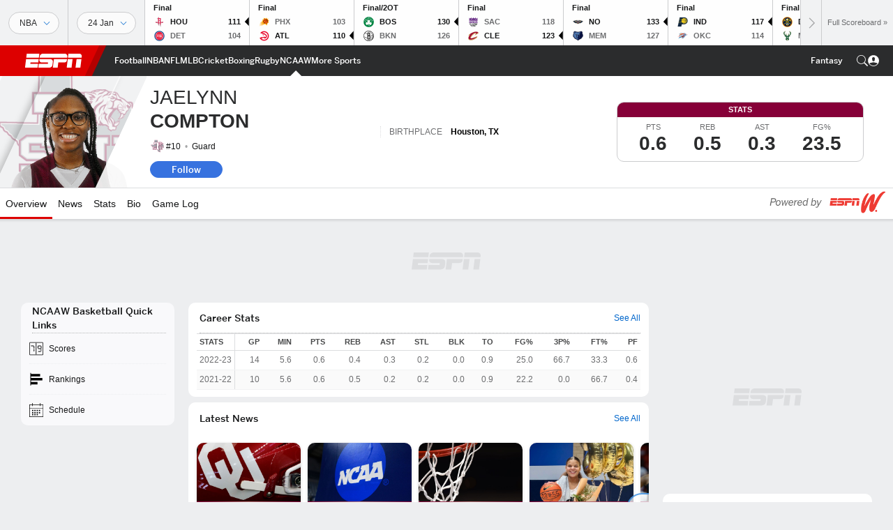

--- FILE ---
content_type: text/html; charset=utf-8
request_url: https://www.google.com/recaptcha/enterprise/anchor?ar=1&k=6LciB_gZAAAAAA_mwJ4G0XZ0BXWvLTt67V7YizXx&co=aHR0cHM6Ly9jZG4ucmVnaXN0ZXJkaXNuZXkuZ28uY29tOjQ0Mw..&hl=en&v=PoyoqOPhxBO7pBk68S4YbpHZ&size=invisible&anchor-ms=20000&execute-ms=30000&cb=agnmds8od54p
body_size: 48634
content:
<!DOCTYPE HTML><html dir="ltr" lang="en"><head><meta http-equiv="Content-Type" content="text/html; charset=UTF-8">
<meta http-equiv="X-UA-Compatible" content="IE=edge">
<title>reCAPTCHA</title>
<style type="text/css">
/* cyrillic-ext */
@font-face {
  font-family: 'Roboto';
  font-style: normal;
  font-weight: 400;
  font-stretch: 100%;
  src: url(//fonts.gstatic.com/s/roboto/v48/KFO7CnqEu92Fr1ME7kSn66aGLdTylUAMa3GUBHMdazTgWw.woff2) format('woff2');
  unicode-range: U+0460-052F, U+1C80-1C8A, U+20B4, U+2DE0-2DFF, U+A640-A69F, U+FE2E-FE2F;
}
/* cyrillic */
@font-face {
  font-family: 'Roboto';
  font-style: normal;
  font-weight: 400;
  font-stretch: 100%;
  src: url(//fonts.gstatic.com/s/roboto/v48/KFO7CnqEu92Fr1ME7kSn66aGLdTylUAMa3iUBHMdazTgWw.woff2) format('woff2');
  unicode-range: U+0301, U+0400-045F, U+0490-0491, U+04B0-04B1, U+2116;
}
/* greek-ext */
@font-face {
  font-family: 'Roboto';
  font-style: normal;
  font-weight: 400;
  font-stretch: 100%;
  src: url(//fonts.gstatic.com/s/roboto/v48/KFO7CnqEu92Fr1ME7kSn66aGLdTylUAMa3CUBHMdazTgWw.woff2) format('woff2');
  unicode-range: U+1F00-1FFF;
}
/* greek */
@font-face {
  font-family: 'Roboto';
  font-style: normal;
  font-weight: 400;
  font-stretch: 100%;
  src: url(//fonts.gstatic.com/s/roboto/v48/KFO7CnqEu92Fr1ME7kSn66aGLdTylUAMa3-UBHMdazTgWw.woff2) format('woff2');
  unicode-range: U+0370-0377, U+037A-037F, U+0384-038A, U+038C, U+038E-03A1, U+03A3-03FF;
}
/* math */
@font-face {
  font-family: 'Roboto';
  font-style: normal;
  font-weight: 400;
  font-stretch: 100%;
  src: url(//fonts.gstatic.com/s/roboto/v48/KFO7CnqEu92Fr1ME7kSn66aGLdTylUAMawCUBHMdazTgWw.woff2) format('woff2');
  unicode-range: U+0302-0303, U+0305, U+0307-0308, U+0310, U+0312, U+0315, U+031A, U+0326-0327, U+032C, U+032F-0330, U+0332-0333, U+0338, U+033A, U+0346, U+034D, U+0391-03A1, U+03A3-03A9, U+03B1-03C9, U+03D1, U+03D5-03D6, U+03F0-03F1, U+03F4-03F5, U+2016-2017, U+2034-2038, U+203C, U+2040, U+2043, U+2047, U+2050, U+2057, U+205F, U+2070-2071, U+2074-208E, U+2090-209C, U+20D0-20DC, U+20E1, U+20E5-20EF, U+2100-2112, U+2114-2115, U+2117-2121, U+2123-214F, U+2190, U+2192, U+2194-21AE, U+21B0-21E5, U+21F1-21F2, U+21F4-2211, U+2213-2214, U+2216-22FF, U+2308-230B, U+2310, U+2319, U+231C-2321, U+2336-237A, U+237C, U+2395, U+239B-23B7, U+23D0, U+23DC-23E1, U+2474-2475, U+25AF, U+25B3, U+25B7, U+25BD, U+25C1, U+25CA, U+25CC, U+25FB, U+266D-266F, U+27C0-27FF, U+2900-2AFF, U+2B0E-2B11, U+2B30-2B4C, U+2BFE, U+3030, U+FF5B, U+FF5D, U+1D400-1D7FF, U+1EE00-1EEFF;
}
/* symbols */
@font-face {
  font-family: 'Roboto';
  font-style: normal;
  font-weight: 400;
  font-stretch: 100%;
  src: url(//fonts.gstatic.com/s/roboto/v48/KFO7CnqEu92Fr1ME7kSn66aGLdTylUAMaxKUBHMdazTgWw.woff2) format('woff2');
  unicode-range: U+0001-000C, U+000E-001F, U+007F-009F, U+20DD-20E0, U+20E2-20E4, U+2150-218F, U+2190, U+2192, U+2194-2199, U+21AF, U+21E6-21F0, U+21F3, U+2218-2219, U+2299, U+22C4-22C6, U+2300-243F, U+2440-244A, U+2460-24FF, U+25A0-27BF, U+2800-28FF, U+2921-2922, U+2981, U+29BF, U+29EB, U+2B00-2BFF, U+4DC0-4DFF, U+FFF9-FFFB, U+10140-1018E, U+10190-1019C, U+101A0, U+101D0-101FD, U+102E0-102FB, U+10E60-10E7E, U+1D2C0-1D2D3, U+1D2E0-1D37F, U+1F000-1F0FF, U+1F100-1F1AD, U+1F1E6-1F1FF, U+1F30D-1F30F, U+1F315, U+1F31C, U+1F31E, U+1F320-1F32C, U+1F336, U+1F378, U+1F37D, U+1F382, U+1F393-1F39F, U+1F3A7-1F3A8, U+1F3AC-1F3AF, U+1F3C2, U+1F3C4-1F3C6, U+1F3CA-1F3CE, U+1F3D4-1F3E0, U+1F3ED, U+1F3F1-1F3F3, U+1F3F5-1F3F7, U+1F408, U+1F415, U+1F41F, U+1F426, U+1F43F, U+1F441-1F442, U+1F444, U+1F446-1F449, U+1F44C-1F44E, U+1F453, U+1F46A, U+1F47D, U+1F4A3, U+1F4B0, U+1F4B3, U+1F4B9, U+1F4BB, U+1F4BF, U+1F4C8-1F4CB, U+1F4D6, U+1F4DA, U+1F4DF, U+1F4E3-1F4E6, U+1F4EA-1F4ED, U+1F4F7, U+1F4F9-1F4FB, U+1F4FD-1F4FE, U+1F503, U+1F507-1F50B, U+1F50D, U+1F512-1F513, U+1F53E-1F54A, U+1F54F-1F5FA, U+1F610, U+1F650-1F67F, U+1F687, U+1F68D, U+1F691, U+1F694, U+1F698, U+1F6AD, U+1F6B2, U+1F6B9-1F6BA, U+1F6BC, U+1F6C6-1F6CF, U+1F6D3-1F6D7, U+1F6E0-1F6EA, U+1F6F0-1F6F3, U+1F6F7-1F6FC, U+1F700-1F7FF, U+1F800-1F80B, U+1F810-1F847, U+1F850-1F859, U+1F860-1F887, U+1F890-1F8AD, U+1F8B0-1F8BB, U+1F8C0-1F8C1, U+1F900-1F90B, U+1F93B, U+1F946, U+1F984, U+1F996, U+1F9E9, U+1FA00-1FA6F, U+1FA70-1FA7C, U+1FA80-1FA89, U+1FA8F-1FAC6, U+1FACE-1FADC, U+1FADF-1FAE9, U+1FAF0-1FAF8, U+1FB00-1FBFF;
}
/* vietnamese */
@font-face {
  font-family: 'Roboto';
  font-style: normal;
  font-weight: 400;
  font-stretch: 100%;
  src: url(//fonts.gstatic.com/s/roboto/v48/KFO7CnqEu92Fr1ME7kSn66aGLdTylUAMa3OUBHMdazTgWw.woff2) format('woff2');
  unicode-range: U+0102-0103, U+0110-0111, U+0128-0129, U+0168-0169, U+01A0-01A1, U+01AF-01B0, U+0300-0301, U+0303-0304, U+0308-0309, U+0323, U+0329, U+1EA0-1EF9, U+20AB;
}
/* latin-ext */
@font-face {
  font-family: 'Roboto';
  font-style: normal;
  font-weight: 400;
  font-stretch: 100%;
  src: url(//fonts.gstatic.com/s/roboto/v48/KFO7CnqEu92Fr1ME7kSn66aGLdTylUAMa3KUBHMdazTgWw.woff2) format('woff2');
  unicode-range: U+0100-02BA, U+02BD-02C5, U+02C7-02CC, U+02CE-02D7, U+02DD-02FF, U+0304, U+0308, U+0329, U+1D00-1DBF, U+1E00-1E9F, U+1EF2-1EFF, U+2020, U+20A0-20AB, U+20AD-20C0, U+2113, U+2C60-2C7F, U+A720-A7FF;
}
/* latin */
@font-face {
  font-family: 'Roboto';
  font-style: normal;
  font-weight: 400;
  font-stretch: 100%;
  src: url(//fonts.gstatic.com/s/roboto/v48/KFO7CnqEu92Fr1ME7kSn66aGLdTylUAMa3yUBHMdazQ.woff2) format('woff2');
  unicode-range: U+0000-00FF, U+0131, U+0152-0153, U+02BB-02BC, U+02C6, U+02DA, U+02DC, U+0304, U+0308, U+0329, U+2000-206F, U+20AC, U+2122, U+2191, U+2193, U+2212, U+2215, U+FEFF, U+FFFD;
}
/* cyrillic-ext */
@font-face {
  font-family: 'Roboto';
  font-style: normal;
  font-weight: 500;
  font-stretch: 100%;
  src: url(//fonts.gstatic.com/s/roboto/v48/KFO7CnqEu92Fr1ME7kSn66aGLdTylUAMa3GUBHMdazTgWw.woff2) format('woff2');
  unicode-range: U+0460-052F, U+1C80-1C8A, U+20B4, U+2DE0-2DFF, U+A640-A69F, U+FE2E-FE2F;
}
/* cyrillic */
@font-face {
  font-family: 'Roboto';
  font-style: normal;
  font-weight: 500;
  font-stretch: 100%;
  src: url(//fonts.gstatic.com/s/roboto/v48/KFO7CnqEu92Fr1ME7kSn66aGLdTylUAMa3iUBHMdazTgWw.woff2) format('woff2');
  unicode-range: U+0301, U+0400-045F, U+0490-0491, U+04B0-04B1, U+2116;
}
/* greek-ext */
@font-face {
  font-family: 'Roboto';
  font-style: normal;
  font-weight: 500;
  font-stretch: 100%;
  src: url(//fonts.gstatic.com/s/roboto/v48/KFO7CnqEu92Fr1ME7kSn66aGLdTylUAMa3CUBHMdazTgWw.woff2) format('woff2');
  unicode-range: U+1F00-1FFF;
}
/* greek */
@font-face {
  font-family: 'Roboto';
  font-style: normal;
  font-weight: 500;
  font-stretch: 100%;
  src: url(//fonts.gstatic.com/s/roboto/v48/KFO7CnqEu92Fr1ME7kSn66aGLdTylUAMa3-UBHMdazTgWw.woff2) format('woff2');
  unicode-range: U+0370-0377, U+037A-037F, U+0384-038A, U+038C, U+038E-03A1, U+03A3-03FF;
}
/* math */
@font-face {
  font-family: 'Roboto';
  font-style: normal;
  font-weight: 500;
  font-stretch: 100%;
  src: url(//fonts.gstatic.com/s/roboto/v48/KFO7CnqEu92Fr1ME7kSn66aGLdTylUAMawCUBHMdazTgWw.woff2) format('woff2');
  unicode-range: U+0302-0303, U+0305, U+0307-0308, U+0310, U+0312, U+0315, U+031A, U+0326-0327, U+032C, U+032F-0330, U+0332-0333, U+0338, U+033A, U+0346, U+034D, U+0391-03A1, U+03A3-03A9, U+03B1-03C9, U+03D1, U+03D5-03D6, U+03F0-03F1, U+03F4-03F5, U+2016-2017, U+2034-2038, U+203C, U+2040, U+2043, U+2047, U+2050, U+2057, U+205F, U+2070-2071, U+2074-208E, U+2090-209C, U+20D0-20DC, U+20E1, U+20E5-20EF, U+2100-2112, U+2114-2115, U+2117-2121, U+2123-214F, U+2190, U+2192, U+2194-21AE, U+21B0-21E5, U+21F1-21F2, U+21F4-2211, U+2213-2214, U+2216-22FF, U+2308-230B, U+2310, U+2319, U+231C-2321, U+2336-237A, U+237C, U+2395, U+239B-23B7, U+23D0, U+23DC-23E1, U+2474-2475, U+25AF, U+25B3, U+25B7, U+25BD, U+25C1, U+25CA, U+25CC, U+25FB, U+266D-266F, U+27C0-27FF, U+2900-2AFF, U+2B0E-2B11, U+2B30-2B4C, U+2BFE, U+3030, U+FF5B, U+FF5D, U+1D400-1D7FF, U+1EE00-1EEFF;
}
/* symbols */
@font-face {
  font-family: 'Roboto';
  font-style: normal;
  font-weight: 500;
  font-stretch: 100%;
  src: url(//fonts.gstatic.com/s/roboto/v48/KFO7CnqEu92Fr1ME7kSn66aGLdTylUAMaxKUBHMdazTgWw.woff2) format('woff2');
  unicode-range: U+0001-000C, U+000E-001F, U+007F-009F, U+20DD-20E0, U+20E2-20E4, U+2150-218F, U+2190, U+2192, U+2194-2199, U+21AF, U+21E6-21F0, U+21F3, U+2218-2219, U+2299, U+22C4-22C6, U+2300-243F, U+2440-244A, U+2460-24FF, U+25A0-27BF, U+2800-28FF, U+2921-2922, U+2981, U+29BF, U+29EB, U+2B00-2BFF, U+4DC0-4DFF, U+FFF9-FFFB, U+10140-1018E, U+10190-1019C, U+101A0, U+101D0-101FD, U+102E0-102FB, U+10E60-10E7E, U+1D2C0-1D2D3, U+1D2E0-1D37F, U+1F000-1F0FF, U+1F100-1F1AD, U+1F1E6-1F1FF, U+1F30D-1F30F, U+1F315, U+1F31C, U+1F31E, U+1F320-1F32C, U+1F336, U+1F378, U+1F37D, U+1F382, U+1F393-1F39F, U+1F3A7-1F3A8, U+1F3AC-1F3AF, U+1F3C2, U+1F3C4-1F3C6, U+1F3CA-1F3CE, U+1F3D4-1F3E0, U+1F3ED, U+1F3F1-1F3F3, U+1F3F5-1F3F7, U+1F408, U+1F415, U+1F41F, U+1F426, U+1F43F, U+1F441-1F442, U+1F444, U+1F446-1F449, U+1F44C-1F44E, U+1F453, U+1F46A, U+1F47D, U+1F4A3, U+1F4B0, U+1F4B3, U+1F4B9, U+1F4BB, U+1F4BF, U+1F4C8-1F4CB, U+1F4D6, U+1F4DA, U+1F4DF, U+1F4E3-1F4E6, U+1F4EA-1F4ED, U+1F4F7, U+1F4F9-1F4FB, U+1F4FD-1F4FE, U+1F503, U+1F507-1F50B, U+1F50D, U+1F512-1F513, U+1F53E-1F54A, U+1F54F-1F5FA, U+1F610, U+1F650-1F67F, U+1F687, U+1F68D, U+1F691, U+1F694, U+1F698, U+1F6AD, U+1F6B2, U+1F6B9-1F6BA, U+1F6BC, U+1F6C6-1F6CF, U+1F6D3-1F6D7, U+1F6E0-1F6EA, U+1F6F0-1F6F3, U+1F6F7-1F6FC, U+1F700-1F7FF, U+1F800-1F80B, U+1F810-1F847, U+1F850-1F859, U+1F860-1F887, U+1F890-1F8AD, U+1F8B0-1F8BB, U+1F8C0-1F8C1, U+1F900-1F90B, U+1F93B, U+1F946, U+1F984, U+1F996, U+1F9E9, U+1FA00-1FA6F, U+1FA70-1FA7C, U+1FA80-1FA89, U+1FA8F-1FAC6, U+1FACE-1FADC, U+1FADF-1FAE9, U+1FAF0-1FAF8, U+1FB00-1FBFF;
}
/* vietnamese */
@font-face {
  font-family: 'Roboto';
  font-style: normal;
  font-weight: 500;
  font-stretch: 100%;
  src: url(//fonts.gstatic.com/s/roboto/v48/KFO7CnqEu92Fr1ME7kSn66aGLdTylUAMa3OUBHMdazTgWw.woff2) format('woff2');
  unicode-range: U+0102-0103, U+0110-0111, U+0128-0129, U+0168-0169, U+01A0-01A1, U+01AF-01B0, U+0300-0301, U+0303-0304, U+0308-0309, U+0323, U+0329, U+1EA0-1EF9, U+20AB;
}
/* latin-ext */
@font-face {
  font-family: 'Roboto';
  font-style: normal;
  font-weight: 500;
  font-stretch: 100%;
  src: url(//fonts.gstatic.com/s/roboto/v48/KFO7CnqEu92Fr1ME7kSn66aGLdTylUAMa3KUBHMdazTgWw.woff2) format('woff2');
  unicode-range: U+0100-02BA, U+02BD-02C5, U+02C7-02CC, U+02CE-02D7, U+02DD-02FF, U+0304, U+0308, U+0329, U+1D00-1DBF, U+1E00-1E9F, U+1EF2-1EFF, U+2020, U+20A0-20AB, U+20AD-20C0, U+2113, U+2C60-2C7F, U+A720-A7FF;
}
/* latin */
@font-face {
  font-family: 'Roboto';
  font-style: normal;
  font-weight: 500;
  font-stretch: 100%;
  src: url(//fonts.gstatic.com/s/roboto/v48/KFO7CnqEu92Fr1ME7kSn66aGLdTylUAMa3yUBHMdazQ.woff2) format('woff2');
  unicode-range: U+0000-00FF, U+0131, U+0152-0153, U+02BB-02BC, U+02C6, U+02DA, U+02DC, U+0304, U+0308, U+0329, U+2000-206F, U+20AC, U+2122, U+2191, U+2193, U+2212, U+2215, U+FEFF, U+FFFD;
}
/* cyrillic-ext */
@font-face {
  font-family: 'Roboto';
  font-style: normal;
  font-weight: 900;
  font-stretch: 100%;
  src: url(//fonts.gstatic.com/s/roboto/v48/KFO7CnqEu92Fr1ME7kSn66aGLdTylUAMa3GUBHMdazTgWw.woff2) format('woff2');
  unicode-range: U+0460-052F, U+1C80-1C8A, U+20B4, U+2DE0-2DFF, U+A640-A69F, U+FE2E-FE2F;
}
/* cyrillic */
@font-face {
  font-family: 'Roboto';
  font-style: normal;
  font-weight: 900;
  font-stretch: 100%;
  src: url(//fonts.gstatic.com/s/roboto/v48/KFO7CnqEu92Fr1ME7kSn66aGLdTylUAMa3iUBHMdazTgWw.woff2) format('woff2');
  unicode-range: U+0301, U+0400-045F, U+0490-0491, U+04B0-04B1, U+2116;
}
/* greek-ext */
@font-face {
  font-family: 'Roboto';
  font-style: normal;
  font-weight: 900;
  font-stretch: 100%;
  src: url(//fonts.gstatic.com/s/roboto/v48/KFO7CnqEu92Fr1ME7kSn66aGLdTylUAMa3CUBHMdazTgWw.woff2) format('woff2');
  unicode-range: U+1F00-1FFF;
}
/* greek */
@font-face {
  font-family: 'Roboto';
  font-style: normal;
  font-weight: 900;
  font-stretch: 100%;
  src: url(//fonts.gstatic.com/s/roboto/v48/KFO7CnqEu92Fr1ME7kSn66aGLdTylUAMa3-UBHMdazTgWw.woff2) format('woff2');
  unicode-range: U+0370-0377, U+037A-037F, U+0384-038A, U+038C, U+038E-03A1, U+03A3-03FF;
}
/* math */
@font-face {
  font-family: 'Roboto';
  font-style: normal;
  font-weight: 900;
  font-stretch: 100%;
  src: url(//fonts.gstatic.com/s/roboto/v48/KFO7CnqEu92Fr1ME7kSn66aGLdTylUAMawCUBHMdazTgWw.woff2) format('woff2');
  unicode-range: U+0302-0303, U+0305, U+0307-0308, U+0310, U+0312, U+0315, U+031A, U+0326-0327, U+032C, U+032F-0330, U+0332-0333, U+0338, U+033A, U+0346, U+034D, U+0391-03A1, U+03A3-03A9, U+03B1-03C9, U+03D1, U+03D5-03D6, U+03F0-03F1, U+03F4-03F5, U+2016-2017, U+2034-2038, U+203C, U+2040, U+2043, U+2047, U+2050, U+2057, U+205F, U+2070-2071, U+2074-208E, U+2090-209C, U+20D0-20DC, U+20E1, U+20E5-20EF, U+2100-2112, U+2114-2115, U+2117-2121, U+2123-214F, U+2190, U+2192, U+2194-21AE, U+21B0-21E5, U+21F1-21F2, U+21F4-2211, U+2213-2214, U+2216-22FF, U+2308-230B, U+2310, U+2319, U+231C-2321, U+2336-237A, U+237C, U+2395, U+239B-23B7, U+23D0, U+23DC-23E1, U+2474-2475, U+25AF, U+25B3, U+25B7, U+25BD, U+25C1, U+25CA, U+25CC, U+25FB, U+266D-266F, U+27C0-27FF, U+2900-2AFF, U+2B0E-2B11, U+2B30-2B4C, U+2BFE, U+3030, U+FF5B, U+FF5D, U+1D400-1D7FF, U+1EE00-1EEFF;
}
/* symbols */
@font-face {
  font-family: 'Roboto';
  font-style: normal;
  font-weight: 900;
  font-stretch: 100%;
  src: url(//fonts.gstatic.com/s/roboto/v48/KFO7CnqEu92Fr1ME7kSn66aGLdTylUAMaxKUBHMdazTgWw.woff2) format('woff2');
  unicode-range: U+0001-000C, U+000E-001F, U+007F-009F, U+20DD-20E0, U+20E2-20E4, U+2150-218F, U+2190, U+2192, U+2194-2199, U+21AF, U+21E6-21F0, U+21F3, U+2218-2219, U+2299, U+22C4-22C6, U+2300-243F, U+2440-244A, U+2460-24FF, U+25A0-27BF, U+2800-28FF, U+2921-2922, U+2981, U+29BF, U+29EB, U+2B00-2BFF, U+4DC0-4DFF, U+FFF9-FFFB, U+10140-1018E, U+10190-1019C, U+101A0, U+101D0-101FD, U+102E0-102FB, U+10E60-10E7E, U+1D2C0-1D2D3, U+1D2E0-1D37F, U+1F000-1F0FF, U+1F100-1F1AD, U+1F1E6-1F1FF, U+1F30D-1F30F, U+1F315, U+1F31C, U+1F31E, U+1F320-1F32C, U+1F336, U+1F378, U+1F37D, U+1F382, U+1F393-1F39F, U+1F3A7-1F3A8, U+1F3AC-1F3AF, U+1F3C2, U+1F3C4-1F3C6, U+1F3CA-1F3CE, U+1F3D4-1F3E0, U+1F3ED, U+1F3F1-1F3F3, U+1F3F5-1F3F7, U+1F408, U+1F415, U+1F41F, U+1F426, U+1F43F, U+1F441-1F442, U+1F444, U+1F446-1F449, U+1F44C-1F44E, U+1F453, U+1F46A, U+1F47D, U+1F4A3, U+1F4B0, U+1F4B3, U+1F4B9, U+1F4BB, U+1F4BF, U+1F4C8-1F4CB, U+1F4D6, U+1F4DA, U+1F4DF, U+1F4E3-1F4E6, U+1F4EA-1F4ED, U+1F4F7, U+1F4F9-1F4FB, U+1F4FD-1F4FE, U+1F503, U+1F507-1F50B, U+1F50D, U+1F512-1F513, U+1F53E-1F54A, U+1F54F-1F5FA, U+1F610, U+1F650-1F67F, U+1F687, U+1F68D, U+1F691, U+1F694, U+1F698, U+1F6AD, U+1F6B2, U+1F6B9-1F6BA, U+1F6BC, U+1F6C6-1F6CF, U+1F6D3-1F6D7, U+1F6E0-1F6EA, U+1F6F0-1F6F3, U+1F6F7-1F6FC, U+1F700-1F7FF, U+1F800-1F80B, U+1F810-1F847, U+1F850-1F859, U+1F860-1F887, U+1F890-1F8AD, U+1F8B0-1F8BB, U+1F8C0-1F8C1, U+1F900-1F90B, U+1F93B, U+1F946, U+1F984, U+1F996, U+1F9E9, U+1FA00-1FA6F, U+1FA70-1FA7C, U+1FA80-1FA89, U+1FA8F-1FAC6, U+1FACE-1FADC, U+1FADF-1FAE9, U+1FAF0-1FAF8, U+1FB00-1FBFF;
}
/* vietnamese */
@font-face {
  font-family: 'Roboto';
  font-style: normal;
  font-weight: 900;
  font-stretch: 100%;
  src: url(//fonts.gstatic.com/s/roboto/v48/KFO7CnqEu92Fr1ME7kSn66aGLdTylUAMa3OUBHMdazTgWw.woff2) format('woff2');
  unicode-range: U+0102-0103, U+0110-0111, U+0128-0129, U+0168-0169, U+01A0-01A1, U+01AF-01B0, U+0300-0301, U+0303-0304, U+0308-0309, U+0323, U+0329, U+1EA0-1EF9, U+20AB;
}
/* latin-ext */
@font-face {
  font-family: 'Roboto';
  font-style: normal;
  font-weight: 900;
  font-stretch: 100%;
  src: url(//fonts.gstatic.com/s/roboto/v48/KFO7CnqEu92Fr1ME7kSn66aGLdTylUAMa3KUBHMdazTgWw.woff2) format('woff2');
  unicode-range: U+0100-02BA, U+02BD-02C5, U+02C7-02CC, U+02CE-02D7, U+02DD-02FF, U+0304, U+0308, U+0329, U+1D00-1DBF, U+1E00-1E9F, U+1EF2-1EFF, U+2020, U+20A0-20AB, U+20AD-20C0, U+2113, U+2C60-2C7F, U+A720-A7FF;
}
/* latin */
@font-face {
  font-family: 'Roboto';
  font-style: normal;
  font-weight: 900;
  font-stretch: 100%;
  src: url(//fonts.gstatic.com/s/roboto/v48/KFO7CnqEu92Fr1ME7kSn66aGLdTylUAMa3yUBHMdazQ.woff2) format('woff2');
  unicode-range: U+0000-00FF, U+0131, U+0152-0153, U+02BB-02BC, U+02C6, U+02DA, U+02DC, U+0304, U+0308, U+0329, U+2000-206F, U+20AC, U+2122, U+2191, U+2193, U+2212, U+2215, U+FEFF, U+FFFD;
}

</style>
<link rel="stylesheet" type="text/css" href="https://www.gstatic.com/recaptcha/releases/PoyoqOPhxBO7pBk68S4YbpHZ/styles__ltr.css">
<script nonce="T-w3oH_uaz_Ew5frYOoUnA" type="text/javascript">window['__recaptcha_api'] = 'https://www.google.com/recaptcha/enterprise/';</script>
<script type="text/javascript" src="https://www.gstatic.com/recaptcha/releases/PoyoqOPhxBO7pBk68S4YbpHZ/recaptcha__en.js" nonce="T-w3oH_uaz_Ew5frYOoUnA">
      
    </script></head>
<body><div id="rc-anchor-alert" class="rc-anchor-alert"></div>
<input type="hidden" id="recaptcha-token" value="[base64]">
<script type="text/javascript" nonce="T-w3oH_uaz_Ew5frYOoUnA">
      recaptcha.anchor.Main.init("[\x22ainput\x22,[\x22bgdata\x22,\x22\x22,\[base64]/[base64]/[base64]/[base64]/[base64]/[base64]/KGcoTywyNTMsTy5PKSxVRyhPLEMpKTpnKE8sMjUzLEMpLE8pKSxsKSksTykpfSxieT1mdW5jdGlvbihDLE8sdSxsKXtmb3IobD0odT1SKEMpLDApO08+MDtPLS0pbD1sPDw4fFooQyk7ZyhDLHUsbCl9LFVHPWZ1bmN0aW9uKEMsTyl7Qy5pLmxlbmd0aD4xMDQ/[base64]/[base64]/[base64]/[base64]/[base64]/[base64]/[base64]\\u003d\x22,\[base64]\x22,\x22eBVAw44DwpPDlMO0wp5KT08kw7UNSEDDqcKuVwwTeFleZFZtbyBpwrFIwojCsgYOw7QSw48kwocew7Ypw6kkwq8Fw7fDsATCuDNWw7rDtUNVAy0KQnQNwqF9P0E3S2fCpMOXw7/DgV7DtHzDgAPCs2c4KW9vdcO2wrPDsDByXsOMw7NqwrDDvsOTw4ZAwqBMPsOCWcK6AgPCscKWw6h2N8KEw6BewoLCjhPDrsOqLx7Ct0omXwrCvsOqU8KPw5kfw7/Dn8ODw4HClMKQA8OJwpV8w67CtDzCq8OUwoPDrMKgwrJjwp53eX1Awrc1JsOLBsOhwqs/w5DCocOaw4QrHzvCpsOEw5XCpDDDqcK5F8Ofw4/Dk8O+w63DmsK3w77Dph4FK0ssH8O/ShLDuiDCtEsUUlY/TMOSw5DDgMKnc8KSw5wvA8KRIsK9wrAOwogRbMKyw4cQwo7ChmAyUXEgwqHCvVTDg8K0NVPCjsKwwrEGwr3Ctw/DvDQhw4IEPsKLwrQRwpMmIF/CgMKxw70JwoLDrCnCvmRsFn3DqMO4Jzc8wpkqwpdkcTTDpBPDusKZw4UYw6nDj3sHw7Umwrt5JnfCu8KuwoAIwr4swpRaw511w4xuwpAwcg8zwrvCuQ3DisK5wobDrkYgA8Kmw7LDhcK0P2osDTzCs8KdeifDtMO1csO+wo/CjQF2J8K7wqYpJ8OMw4dRbcKnF8KVYm1twqXDg8OSwrXChXcvwrpVwrXCgyXDvMKPX0Vhw4Rrw71GMjHDpcOnR3DClTsFwqRCw746T8OqQiQDw5TCocKRNMK7w4VOw4R5fww5YjrDonE0CsOTTyvDlsOpSMKDWXY/M8OMA8OEw5nDiBHDscO0wrYRw4hbLGNlw7PCoBclWcObwogDwpLCgcKjD1U/w4vDmCxtworDgQZ6AknCqX/DtsOuVktrw7rDosO+w4ECwrDDu1vCrHTCr0PDvmInGSLCl8Kkw4J/N8KNJxRIw70rw4suwqjDvDUUEsOLw6HDnMK+wqzDnMKlNsK+H8OZD8OFf8K+FsK/w5PClcOhW8KYf2NVwoXCtsKxPsKtWcO1eD/DsBvCmcOcworDgcORKDJZw4jDisOBwqlyw7/CmcOuwoLDmcKHLGjDpFXCpF3DqULCo8KIM3DDnEYvQMOUw6EXLcOJSMO9w4sSw7TDsUPDmj4pw7TCj8O8w6EXVsKMOSoQKcOMBlLCmBbDnsOSZwsecMKyfCcOwppnfGHDvkEOPk7ClcOSwqILcXzCrWnCrVLDqgwTw7dbw6bDmsKcwonClsK/w6PDsXPCgcK+DX/Cp8OuLcKcwqM7G8KtaMOsw4Ugw4Y7IRHDihTDhFwnc8KDPHbCmBzDlE0aeypKw70Nw4BgwoMfw4fDsnXDmMKow7QTcsKuCVzChjIZwr/DgMOQdHtbV8OGB8OIe0TDqsKFLzxxw5keAsKcYcKKKkpvEsO3w5XDgmV0w6wMwozCt1TCgD3CijgiS1HCv8OnwpfCksK/M23Cj8OxYiIVE1ANw6/ChcKQdcKhDTrCmsO7GwsXXCsKw5EuR8K4wqjCqcKMwq5PZ8OSBnUYwo3CiQ5id8Oxwr/CmH87ZwhOw43Dm8OQdcOjw5/[base64]/[base64]/Dq8O0w7PCkA7DvsOYL0/Ds0DCqT/CrwxnY8KcOMKKPcKTQsKcwoVaZsKyEm1OwoAPYMKEw5vCkEoJEX0gU3IUw7HDk8K9w5QxcMOEHh84YjRGUMKLJW14IBdTKyF1wrIcaMObw4sCwovCm8OdwoZ8TR1nE8Kmw71RwqXDn8OpRcORY8O1w73Cm8K1GXo6wp/[base64]/CqCElwrLCmsOxa8KUw54FwqZIwrTCgcOSNVVZCy1xwqDDpsKrw745wqLCj0nCjxkGIkrCqMKMdibDlcKrMFzDhcKTaUXDvx/DkMOwJwjCuyfDhsKRwqlxaMOWKF1Bw5ZKw5HCrcK0w5RkKzQsw7XDvMKhfsOQwr7DhsKrw61xwr1Ibl5YMwnDucKlaETDocO2wqDCvU7CjjjCjcKqJ8Khw49lwqrCqFZUMRtUw5/CrQvDtcO0w73CkUopwrYCw51yb8Opw5XDvcOdFsOjwrJ+w6xMw5kMSVJhHA7Clg7DnEbDosONHsK1DzYhw5pSHMOKWiJdw4zDg8KUY0LCqcKXNUhpaMOBccO2NG/DrEMww6RyKG7Dqz0JU0TCmMKrDsO1w4nDg3MAw4YCw4M8wr/DvxsnwqLDtsOow7ZXw53Dq8Oaw75IXcO8wqXCpTc/XsKUCsOJOS8Aw7pQdT7DiMK4Y8Kxw6A+NsKVV1nCkn3DtMKzw5LCl8KYwoUoKsKGfcO4wqzCsMK5wq5ow53Dn0vDt8KYwplxaQd7FCglwrHCrsKvZcOIdsKFGxTDnjnCtMKPwrsSw44/UsOqVQU6w4LChcKqTFZGXAvCsMK/KlTDskgTQ8O9E8KDYCACwoXDk8OiwpbDqC8OeMOFw43CpsK8w5wUw55Iw7tuwqPDr8KQXsOuHMODw7pSwq4CBcK9C1cvwpLClzAdwrrChR8cwq3DpGvCh00ow7HDs8Okwql8ZB7DpsOww7wkP8OTBsKWw4YnZsO3HBALTl/Dn8K8XMOYN8OXNBBqDMO4GsK7H29IMjzDrMOPw5p5HsOITkg2HWJvw6rCiMOsUUbDqyjDuxzDhCXCvcOzwqkfBcOswrfCnxrCnMODTSfCuXsGSShvSsKidsKeXD/DuQNHw6kkLQ/DpcKZw7vCpsOOAlgow7fDskNMajXChMKcwrbCpMKAw4bCm8Kpw7PDucKmwqtYcnzClMKhNXkCBMOjw45fw5XDmcOWwqPDk0nDj8K5wqnCvMKAw482asKZIVTDkMK1SMK/TcOAw7rCoRVNwpRHwpwkdcK/MhbCi8K7wrzCpTnDj8OLwp7CgsOeeQoTw6LCl8K5wp3Ciml7w6Z9fcOVw6ZyKcKIwqpLwqEEe3JJIHzDuiUEf0ZKwr48wp/DsMOzwpPDiBMSwo5hwphOJXsLw5HCj8OdUcOCf8KQXMKGT0QUwqBTw4nDsnnDkQLCgmp6BcKGwqMzK8KewrNowoLDg1XDukkxwovCm8KawovCi8OyKcOlwpDDlsK/wrZTJcKYfjNow6PCs8OPw7XCvEoIVh8wQcOrGVHDkMORYC/[base64]/DqxARGnElwrlCJ8OVwoYLUMKOwoYdw5wEfsOuwqTDgFIbwrLDgW7CicOOc3jDocK9J8O1QcKbwqbCh8KEMWArw53DmlV6G8KRw68/aybCkSYEw4FtEGFCw5nCkGtGwq/[base64]/Dp8KLw5g7W2/DiQdowqTCtn85e0vCvDg0aMOowqw4FMOiSHBQw6jCt8KrwqPDssOnw7rCvXnDscOQw7LCsEjDiMOjw4vCr8K9w4l6Bj7DisKkwqLDksKDAEg0HXbDocKew4xeLsK3IsO+w5gWJcKNw5I/woDCocO/wozDo8KywqfCq0XDoRvCsmbDusOwfsKtTsOJKcOowo/DvcKUc3/CmRlKwoAnwpFEwqXCtsKxwpxdwq/Cgl4zVFopwqYxw5DCrCTChkZxwp3CkgR/CXnDuE10wpLCkyHDncOoYWFDPcO/[base64]/DlMOowrILJcKvwqnDoEUSAMO5J8KOwqPCisOICSnCkcOpLMKew5zCjVfCngjCrMOyFxxFw7nDlMONOxM7w6FDwpcLKMOawqJwOsKiwp3DjRHDmlM1HMOZw5LCh3oUw6fCsAU4w4UPw7Aaw5APEE3DjyPCl27Di8OpRsKqCsKww7vDiMOzwpUrw5TCssKWM8O/w75zw6FodDMQAhoDwpzCjcKiPwbDvcKfSMKtB8KgW3HCosOkwrnDqXYBTCDDjcKxXMOSwootWTDDqUxuwp/[base64]/wr/CvyF8OcKBOMO2w5TDjMKbZgLCo1XCj8OlGMKcfnnCusOkwrLDlcOQWmHDjHAXwrBuw67DhVNCwrVvdh3Du8OcCcO6w57DlDEXwqA9PhvCiTDDpQoEI8OlPh/[base64]/DnsKMLEDCk1jCjHVeLcOwGMO0KGIjBQbDjUQEw7g2wqTDuEsPwoc+w5VlWBDDsMKhwqfDk8OlZcOZOsOsXl/[base64]/[base64]/DpMKEf3vDnR46L8KEwoLDsnnDusKlw4E9WwLDlsOnwoXDrwAJw7nDtwDDhcOmw4vChh/Dm1TDvMKbw5prHcOuQsKrwqRDdlPCuWs7ccOuwpIRwqfDlF3Cih7DqsOJwp/DhVPCtsKrw5jCt8K+Q2NtGMKCwpLClcO1cH3Dvl3CpcKQU3rDrsOiccO0wpjCs03Dj8OswrPCtTJAwp4aw57Cj8O6wqvDsUZQWBbDjFzCtMO3G8OXGzVTZxNvacOvw5V/wrrDunkDw7MIwrhdDRd9wqESRg7CvjzDiAdSwrdIw53CvcKkesOjEgUdwqDCksOKGl8kwqUOw65NeTvCrcO+w5sVSsOqwobDjzxnNsOYwqnDikVIwoJ/CsOEA0zCgmrCuMOhw5lEw7fCicKnwqfCn8KFVHXDgsK+wocVKsOpw6PDlzgHwr0LEzw5wol4w5XDvsOsdg0/[base64]/Dm3HDkAVnwr/DocKyZjjDlx4+LMO1w77DskvCgMO5wphGw7wbKFhyIn1QwojCksKIwq5KKGzDvjzDg8Ogw7bDshvDt8OwOy/Dj8K3Z8OdS8KywqTChyHCl8Ksw6zCsyvDrsOXw43DlsOYw69Nw611a8OySnTCoMKbwprChGXCv8Obw77DiikFJcOAw7LDjxDCiH/CiMOsAknDvT/CscOfWW3CtHEcecKkwqbDqwsdciDDqcKkw5IWXH1uwp/CkTfDjVl9Lh9zwovCi1k+XkxoHSTCt1Z2w7jDgn/DgjnCgsK2wq7DuFkEw7BQcsO5w6LDh8KWwrTCh2cTw5IDw6LDrsKeQmYNwprCrcORwrnDgV/Cv8ODKTxGwo1FRzQTw6TDoh8Tw4Jdw7YEWsOmdQUhwp5sB8OiwqsxFMKiwrrDgcO6wpVJw5XCj8OVGcK/w7rDgsOdYcOhT8KQw4MZwpnDgSQRFE7CujcMAwLDh8KfwpPChsO2wojChsOYwovCoFVAwqfDhMKNwqTDjT5JNMODeSoDazjDgwHDtkfCtMKRTcO1fB08JcOpw7x8TMKmBsOtwpcwFcKKwp/[base64]/CpFoiw7FCw7vCmQ/CtcKHwqFlecOcwqbDuMOiVhLCiRgcw6rCtHRFZsOBwpZFSUfDjsOAaWHCr8OgWcKZCMOoE8KwOyvCgcOOwqrCqsKfwoDCiy1nw65Cw54Qwo9IE8KEwqZ0AUnCisKGOTzCqEY5AgMnaQ3DssKXw5/Cq8O7wqjDsWXDuQ5FGQvCm0BbTcKPwpDDsMOAwoHDocOfBsOoYhXDn8Khw7Ixw4hlLMOSVMOAVsKiwrlLJSNhQ8K7dsKywoDCsW0UBnXDt8OCIhFpZMKzY8OxCglLFsOVwqoVw4tpDEXCqk8UwpLDkTFKcBZ4w6/DmMKDwrAPTn7DoMOgwrQZD1Zkw70zwpZqD8KzNAnCtcKKw5jCjVh/VcOXw6k6w5MbPsKNfMOHwophTUURMMKUwqbCmhLCjg0/[base64]/[base64]/CvWLDiR/CqcOJVx8yw5zCsMKWXR3DnHEmwpjCjsKlw7DDhF8xwoIaCzPClcOJwpNnwr1Qwro1wrDCqTfDuMOZUj/DhWosAy3DlcOTw5LChsK+RnN+worDlsOMw6B7w5Mdw6ZhFgHDvXPDtMKGwprDosK+w7Jww4bCo3/[base64]/[base64]/[base64]/DlTfDqMKqMiHDnMKEw5jCucOpw53Cj8KZwrM3wo0bwqlvTxZQw4MTwr0Twr7DnRXCtX9tICsuwoHDlzZow67Di8OXw6nDkQ4UDsK/w6suw6PCqcOwfsOSAgjCjhnDp0XCnAQDw51rwofDsgtgYMOYd8K9V8Ktw4pUfU5uMhHDl8OZRSAFw5nCnH3ClhbDisOIfMOjw65ywqxswqMew7TCjg7CvQFFRRkDRGfCvQXDvhrDjg9rG8OWwol/[base64]/Ct8OGw4YCVS7DksKxw7DCpGXDtVrDusKoTzTDpFggaXvDsMO7w5rCrsKVNcKGIl1Iw6Ytw7HDisK1w57CoA5CSzt/XBVDw7oUwqkxw7RXQcKawog6wpoKwp/DhcOWR8K0XQJLZ2PDtcO3w4hILMOSwpNzSMKKwqRcW8O2CcORUsOsDsKnwrzDkiDDuMKwWWdrP8OWw616woXCrUEpcsKtwpBJZTfCn3k/eiNPXz/DlsKhw5HCi33Cm8KAwp0cw4VewrMpN8OhwpQsw5gqw4LDtGJ+B8KQw6IGw7Edwq7CsG09MynCi8OuCnAdw7XDs8ONwp3CmyzCt8KgLD0hMglxwr8EwoTCuRnCv3E/wqp0bi/Ct8KCYcK1X8KswpXCtMKMw4TCp17DkT8ZwqTDnMKHwrYEYcOxORXCr8OaAQPDsw9AwqkIwp4mWgbCtychw6/DtMOrwrEQw7QkwqPCnGRuScKkwp0jwoYAwqE+bnHCt0bDqARfw5PCgcKww4bCpnkQwrE3K0HDpUXDksKsXsOTwp/DhiLDoMK3w48DwrRcwqd/NQ3ChW8ydcKJwrUHFUTDhsK8w5Yhw7shT8K2WsKLYAILwrllw7ttw44WwpF6w64+wrbDnsKEF8O0eMO9woxFZsKzV8KnwppXwqXCkcO+w5jDt0bDnMKIZC49KMKtw5XDssKCK8OOwpzCvh5uw44Lw7VEwqzDu3bDn8OmaMOzfMKcW8ONCcOjMMO4w5HCgFjDlsKxwp/ClWfCtG3CpRHClC3DmMOAwoVcSMO/dMK7CsKdw5Fcw4oewr40w716woYHwoUxHVxDAcKpwqgRw4bCpQwUEjItw6jCpQYNwrI/[base64]/[base64]/CgllpS8KoTMOEXkM3w7lyw4/CksOGHcOEwrIOw4AqccKQw7cnYQduIcK5NcKYw4DCssOvNMO3GH3DjFhUNAckfUZ2wrPCr8OUN8KiH8Osw4TDhyvCjn3CvgB9woNNw5nDpkctFBREfsObTRdCw5XCjlHCm8K9w7hKwr/CrsK1w6vCqcK5w5shwr/[base64]/DisOaw7rCm1gfwq/CpREvwootFUbDrMKrw7nCk8O6ASQNe1BRwqTCoMOOOUDDkxpWw47Ci11fw6vDkcOFYGDCqzbCgFnDnQvCv8KrfcKOwpZEJ8O+XsKlwpsRGcK6wop5QMK/[base64]/w44JKcO3w4HDncO4OcOqeEF1wr7Cg8OVw6zDvWHDpF7DncKcbcOsMG8mw63Ch8KfwqYhC3NQwpHDp0/CiMO3VcKvwotlazXDkhfCmWwQwoBhJDRPw6UXw4PDh8KfEUTCs0fCv8OrYxfCqg3DiMONwpQgwqDDncOqLWLDiW0VLSHDt8OJwqHDr8Ozw5kGC8OsPsKlw5xtOjZvIsKNwoN/woVVTzdnXw1MIMO/w5IcTVUPVn3CucOoP8ORwqrDmlrDgsKSSDzCuw7CpVpiXcOjw4k2w7LCvcK4woJkw6BLw4g/FX0aFEoTFH3CsMKiOcKRZXBlJcOmw74nBcKswpQ9YsKNDzlTwotLDcOqwojCuMKsbxBmwqRYw63Cn0rCjMKuw4B7NBrCtsKhw4bCpS50CcK4woLDtxzDoMKuw5YMw45+JnjCm8Kjw57DjV7Cg8OOTcOQTzp5wovDtycmYgwmwqFiwo3Ch8Oowo/DjMO0wpPDkTfCqMKRw5lHw4g0w7YxQcKyw4zDvlvCs1XDjQZDIMOgMcO1Byskw7w1XsO+wqYRw4VoWsKQw6QMw4cAB8O7w4QrXcO6FcOowr9MwowibMOSwrpXMCBwfCJawpc+eEnDmgsGwqzDvF/[base64]/[base64]/[base64]/CjMK1GMKMQsOsRjQNwrPCvxQaexNuw67CiiLDtcKvw5fDkFXChcOQOxbDusKiOsKRwoTCmm8+ZsKNLMO7eMKTGMOPw6TCmhXCmsKGcisWwrowJ8OGNy44JsKFcMOew4TDlMKQw7fCssOaP8KAcRp/[base64]/ClCFgBnXCmAxgw6Acc8KdN8Ktw4PCqi7Chx3Cp8K+UcOpwr/DpG7CqVXCnUfCjBx/DsKyworCgy07wp9Aw5/CiUZGAH4yBiUiwofCuR7Dv8OEcjrCucOYWjtlwqMFwoN1wptwwp/[base64]/RMKRdxsow4tsK8KTW8OISDhmLcKJwpXCpErCmXZFwod8D8K1w4XDucOww5pAbsOJw5/Co3bCsH5JVXoAwrxKDEXDs8KQw7d3bzAZZgYmw5FOwqsHLcK3QQFxwp9lw75waGfDksOFwpMyw7jChEtceMOJX35/ZMOuw7rDsMOAHMOAHsOlGcO9w7sRCysNwqpYfHfCuSjDoMKMw7wFw4AHwqF+fFvCksKjXzARwqzDn8KCw5ogwpHDjsOtw5dBWzkow54Hw7HCqMK4KcKRwq9qT8KDw6dOL8Odw4VWEzzCm1rCgBnClsKPTcKpw77DlxF3w4kOw7EVwrJGw69swop/[base64]/w6pFLgUMwrQ4HQjCoMK4YsKJwr1JfcKlwqZ2w5HDgsKPwrzDgcKXwqDDqMKMbFvDuHw9wqLCkR3Ct3rDn8KMIcO3woNAZMKbwpJFfMOOwpd4fHZWw6VWwqzCk8KBw4rDtsOVc0wvSsOPwrnCvX3Di8OXa8K/w7TDj8O2w7DCsRjDusO7w4RhAcKKDVo7YsO/[base64]/DlsKFa8K+TMK8wpDChcORwpRTMMKvCMKZY15MacKUV8KbGsKCw7sZF8OgwpPDpMO+XWrDilrDqsKXH8KZwoIww4PDusOfwr3CicKaCWfDpMOcJVbDvcKuw4LCrMKlWUrCk8KgasOnwpsiwqLDm8KYbgLDtl0jOcKCwpzCmV/[base64]/CoMKKUcKYV1zCgg9vd8KHwr3Dn8KfwrgcTkInwrs3ZALCrXJ2w5V/w4xww6LCkFbDnsOdwqXDrlrCpVt9wpLDhMKcQcOoPkrDkMKpw4Q1wp3CiW9SU8KvOcKdwrkcw7wEw6Q1J8KfajsNwonDvsK4w7bCuh/Ds8KiwqAUwoslez5dwpAaKmx0ZcKewoXDuQrCkcOeOcOdwppRwqvDmSZkwrTDpcKOwp1OKsOWRsKdwrNnw4vDqcKCOMK/MS4RwpMLwp3Cu8ODBsO2wqHCnMKIwo3CjSgGGMKWw5gHfCVowoHCqB/DoiDCgcKIV0rClCzCl8K9KGlWYzQFcMKNw6Q7w6YmKCDCpHA1w4jCiD1rwq7CpxLCv8OmUTlrwpo+c3AAw6JgNMKDc8Odw4NXFsOWOB7CqRR+PB/Dr8OoFMKpeng6YiPDkcO7G0jDrnzCol3DmFotwqTDicOzfcO+w7LDrsOsw4/DvBU8w4fCmwPDkgvCpSlTw5spw7LDjcORwpnDqcOcfsKCw7/DncOrwpLDiV5kRhHCrMOFZMKRwp04WHV7w69rIUvDiMOqw53DtMO3D3jCsDvDnm7Cv8KiwoIASzPDvsOHw61/w7vDs1g6DMK5w64YDQPDrGFIwrDDoMKYI8K2WsK7w6seSMOOw5zDi8Knw7czMcOMw77CgAl3YsK+wr3ClUvCv8KPTyJjecObCcKtw5VoWsKwwoQwR3U9w6glwpwrw57CgxjDmcKxDV18wqEcw7QmwqYRw7hYNsKxUMKgTsKBwp0gw4kJwqzDsWN6wqBew5vCky/[base64]/DtDjDhwjCi0ElcMOoJcKIw5fDicK2XTPDucKUQ2LDjMOQAcO5FSAoZ8Ofwo3DqcK7wpvCoX/DksOmE8KUwrjDlcK3YMKESsKDw4NrPkUzw4/CnGXChcOEbknDlWTCg1sxw47DkDISK8KVwo3DsEXCrzY4w7JOwpfCoXPClSTDlVbDjMKYIsOzw69vbsKiBFXDv8O/w6jDsnBVOsOlwqzDnl/[base64]/wr3DpUI5byrCr8Oow7Jew68owrwYwrnCmT8yfEcePl4Qd8O4AMKbd8OjwqnDrMKsR8Ocwotbwo8lwqovAAXCuk8+ei3CtT/Ck8Klw7nCnlRpUsOmw6fCkMKxRsOnw7fCrHlfw6XDgUwfw4F5E8KMJ2DCq1VmR8O+IMKpIsKSw6ApwokpY8Ohw63ClMO3URzDqMONw4PCvsKaw6hcwosFUE5Rwo/CvGQhGMOnQcKdcsOWw6EFcz7ClAxcJGAZwojClsKvwrZFVcKKMANeJyYUacOdFi4ZP8OqeMOLGmU2G8Kxw5DCjMKtwoLClcKpbg/[base64]/DocKSN3AvJMOGBsKCR8OFwo1aw5MzDRnDpSoCD8KIw5w6wo7DqDvCvx/DtwLDoMKPwonCnsOnWhEwLsOew67DssOKw57CpMOsNm3CkFfCg8O2XcKZw4JjwoXDgMOxw4QBwrN2ZTZUw7/CjsOeUMOQw4dBw5HDnEfCjUjCmsOIw4DDssO8WsKswqFwwpTCssO+wqhMwprDvzTDjArDrHA4wq/[base64]/UyPDpH9ewp7ClzRfwobCr0zCgRs3wrwNwoHCqsOkw5zCqlR9fsOKacOIcB1ZATDDmBLDl8K2wrnCom5OwpbDt8KjCMK5HMOgYMKwwo3CqWHDkMOjw6Fhw55qwpnCqz7CoCITI8Otw7nDo8KbwocPasOLwo3Cm8ONEzfDgRvDnSLDvk0hKk/DmcOnwohIcyTDhQgoHlR5wr1Cw4/DtB1LXcK+wr5Ee8OhRCgGw64pecK0w7scwp99PkxsZ8Oewp55XG7DtcKQCsK5wqMNIcO7wpksRnHDkXPCqAPDvCzDsWwEw4YyWsOJwrURw64MW2/Cv8OVNcKSw4PClXPCjxw4w5PCt2rDmHLDvMOgw6TCgSQVYVHCq8ORwptUw4lmKsK+HU/[base64]/CksOSHMO2w73DmMOJRsKxMWzDvjXCoBDCo2nDuMOVwqfDjMOMw6jCkj9iMi0rZsKKw6PCsi12wpRRISvDhDXDt8OQwobCojvDi3jCmcKGwqLDnMKsw7fDrQ4md8OAbsK4ERzDlx7CpkjDicOdWBjCmC1uw795w7DCo8KBCnx4woYUw67DiGDDjAjDvE/DvsK4AF/CkDIDPkp0w6x0w7jDnsOZUBpww7gUUQw6VFs/DxvDk8O5wrrDpxTCtEBKCExcwoXDl3vDgj/CrcK/[base64]/CkEPDtsKywp5uw4bDjjNWw6JiC1/DmcKEwoXCjxsQU8OIa8KFChJUD0PDs8Kbw47DhcKYw6NNwoPDtcOyU2g+worDrXzChcKAwrMFJ8KhworCr8KaKwDDi8KKYFrCuhYhwozDpyU6w6FPwqkjw5Yuw6DCmcOPBcKRw7NWKjpgW8K0w6BfwpQMVQVfAirDrk7CkENfw6/Dpz5HO3olw5JNw5rDncOVK8Kdw6nCg8OoDcOFJ8O3wrENw4nChUF4wqBdwqhLNcOLw5LCvMO7bVfCjcOiwoUbFsOlwqHClMKxFcOEw65DUDXCiWEMw4vCkxjDo8OnJMOmaRxlw4fCrCV5woNqSsKIEmvDrMOjw5sDwozCscKwDMO/w700KsKaAcOfw7oUw6Z2wrrCs8O9woUEw6rCtcKhwpLDnMKmNcOyw6QBbQ1JVMKBd2HCvVzChW/Dj8OlWEMKwqp+w7QGw47Cii9aw7DCusK/wossGcO7wrnDuRklwrp/RlrCvlABw4RRJxxPe3XDrzt1D0RTw4FKw6tIwqLCj8OWw5/Dg0vDmB90w6nClURGCBLChcOleBgCw79xTBPCnMOcwojDrDjCjMK8wq5Uw5bDgcOKNMKPw4kEw43Dj8OKYsKpIcKJw4fCvzvCt8OROcKLw5BTw4oANsObw5sMwrQ0w6bDog7Dsl/DqAZ9YsKATMKBGMKbw7INSVYII8OqXSTCrBNqL8KJwoBNGTc2wrTCtE3DtsKkQcO2woHDpHTDnsOVw5bCmns/w6/CjXrCt8Oyw7FvEcKQNMONwrPCtGdUVsKkw60mUMOtw4RPwppDKVBwwoXCjcOow64aUMOTw5DCjBBHAcOGwrcxJ8KQwoZOGsOdwpzCgC/[base64]/CgsOew6grPAcFw6paOcK7XcKIw63Cj2PCvhbClxTCjsOyw5bDvMKHe8OoA8OIw6VrwpguF2NrRMOJEcKIwoVOJGM5AX4ZSMKTcV98Wy/DicKtwoZ9wqAYCkrDkcO+dcKEV8Kvw47CsMOOGRtsw7bCmw5Vw5dnMcKEdsKMwq7CvHHCn8Okd8Kowo1aQw3Dm8O7w7lHw6Enw7zCusO3TMKzYAd6bsKaw6vClMOTwqkCdMO5w7nCu8O1QkJtN8KrwqU5wo8+dMOfwoVfw78oR8KXw4gDwoU8BsO/wpJsw7/CrSPCrlPCvMKpw4QhwpbDqWLDimR4YMKew5FUw57CtcKkw4nDnlDDt8KAwrwnejHDgMO0w7bCog7DkcOywrbCmDrCoMK3UsOEVVQ4MVfDmTXCocK7UsOcI8KeVhJgYQw/w50Cw77DtsKTbsORI8KOw4pUcwJZwq5yLgfDiDtFTGTCtTfCqMO7wofCr8ORwopRJmrDnsKSw7PDgzkMw6MWJMKCw7fDujLCpAFiAMOyw7kdPHZ6OcOodsKoITDDmFDCnxY8w5rCiX5iw5LDhAF3w4LDrxo+ZUkcJEfCpsK3JABxVsKqcBkAwo12cS08TWV/DEsjw6nDm8KFwrzDgFrDhC5MwpAqw5DCm3/[base64]/[base64]/CmynCiwrDusKQdsOtw4HCscOyFi5cBjfCsyQKFRJnM8OGw6w3wroaa0Y2A8OmwoEVSMO7wpRXQMOdw58kw6/Cii/[base64]/DtCnCr8O4MBYWw6/Dn8KZVCBKwpDCisOhwoI3wp3Dg8O4w4XDnnY7THTCjy8owpPDmMOaORDCqsO3Q8KcQcOLwpbDn0xywozDjhUjNkbDg8OPZGBUcyxdwo5Ew5Z1DsK7Z8K7cC0NGxbDrsOWeQwPwogOw6tySMOPSgMxwpfDrn9Rw6XCoiBJwrHCqcKtSz1Bd0cUOUc5woPDt8OEwrxHw6/DsnbDj8O/IcK/MQ7DosObd8ONwpPCli3DssOxa8OuFlLCtD/DrsKsCy7CmwbDgMKXUMKROlUsPmVKJlXCgcKMw5YNwpJ9IipAw7jCnMK0w77DrcKpw5XClxEiK8OtYQHDkiIZw4/Cg8Ojb8ONwqXDjQDDjMKnwoZTM8KZwqfDlsOJZx4SS8KWw4vDpHsKTWNrwpbDrsOOw4sLVR7CoMK3wr3DpsKswpvCqTAEwqo4w47DmEPDusOHP3pbYDc4w4hKZMOsw6h1cFHDjcK5wq/Dq3ojN8K9IMKEw5skw59nGsKZEE7Dnig0fsOTw7Z7wrcdZFdowp9WSXnCsC7Ds8OEw59RPMKEd2HDh8Ogw5TCmyvCpsOwwpzCicO6RsK7DW/Ct8K/w5TCqTUlZUDDkW7Dvj3DncKkVFV0Q8K1HcOXCmsmGzkhw7VHOirChGpTKnJEPcO+QyfCi8OuwpTDggw7IsOWVCTDuUDDvcKMIGZEwphAH0TCn2EYw6TDiwvDrcKKRCXCrsOFwpo/[base64]/DsGLDulvCtHoMecKgw5tmIcO0OH4mwrrDi8KZJ3Zlf8OfJsKpwqrCgj/Cjx4NFmRww4LCi2PDg0DDu2tfHxNgw5HCm37CssOcwosHwollfWApw5UsCj5qMMOWwosxw5gew69Dwo/DocKXw6XDnBnDvX3DkMKjQnpbXVHCicOUwqLClE7DnC1SYzPDn8OqG8O9w5RhXMKuwqzDrcO+CMKXYcOFwpomw4dOw5cawqnCmHHDmQk2RsKtwoAlw6pTd3YBwq56w7bDqMKLw4XDpmt4ScKTw5/Drkd3wrbDrMOfWcOzaX3Cuw3DnT/[base64]/w45jeQF4OcKWw4bCvnozZcKbwpvChEZ/Bl3CiXQ2fcO5S8KIQx7DosOCW8K+w5Y6wr3DiHfDpQlAMid4KV/DicO1EVPDg8KSGMKdAT9cE8K/w6tvXsK4w4Jqw5jCujzCqcKed2PCsBnCr2HDo8Kkw7coZ8ONwo/[base64]/DiMKPNgbCocKva8K7woHDtjzDpsKhbsKyE0pqSQQ4D8KuwqrCqFvCgsOZCMKiw6/CgQLCkMObwpM1w4YQw7cKZsORKT3Ct8K2w7zCksOnw5Mdw6gEFzrCsFs1TsOPw7fCuU7Cn8KaUcODNMKXwpNOwr7DlyPDlQt6RsKKHMOeAUssQcOtIcKlw4AnLMKOXkLDqMOAw4XDssKANn/[base64]/CjXZTw4nCh8KeQ8OKEcK/w5jDlsOxdMOvchwhaA/DtAYNw6A9wqDDqQLDvCjCu8OvwofDunbCtcKPcgHCpUhgwqIJb8OvGXbDvlLChl5lPMO4MxbCr0Buw6/Chi03woLCuAfCoghkw5l9LRI3wpBHwoRYR3PDtVVFJsKBw68Tw6zCucKMDMKhUMKXw7/[base64]/woZxaE/Ct1zCjEPCkcO/A8O+CMKqwqB3WcKqQ8KnwqEpwqbDjSBGwoc7DcOiwrrDl8Olf8OUJcK0fzbCvcOIGMOww6Y8wohOZzwXM8Krw5DCgXrCpD/DmRfDnsKlwrFcwqNhwrDCqkFoEnAPw6VpUDDCsFVBS1rCtA/CjDd4PTlWD03Dv8KlPcOdUsK4wp7CkBzCmsOFPMO6wr57XcO8GWHCo8KgJEV/GMOtN2TDgsOTTDrCqcKbw7/[base64]/[base64]/DtSB7XMO4w5xxw7rClMOUw7vDrMKsw6TDvS/CqQLDisKEAytEXnUNw4zCj3DDrxzCmg/DssOsw54kwqp4w4ZIcTFLeiHCnmIHwpVXw5hYw5HDtDvDvRHCqcOsAVlQwrrDmMOXw7jCnCPCj8K+EMOqw7xEwqAsYmsvOsKpwrHDncO7woLCrcKUFMOhNCvCjRB4woTClMOvacKzwpFyw5pTeMKSwoFkRWHDo8OBw7QFEMKATm/DsMOzTxlwbXAdHUTCtk4iKULDh8K2MmJNOcO5XsKkw4DCtE/Dh8KTw5kBw6HDhhTCmcKISDPClcO6HsK1CHvDhDnDtE57woVnw7hDwo/[base64]/DhGrCokrDpcKGwpYHf0Uxw5Miw605bcOnC8O9wqrCtUDCoXjCnMKdaCppecKNw7vCu8Kpwq7Dj8OyIj4gGwvDqRfCscKOXyBWIsKOeMO/w7zDmsO7GMKlw4UITcKDwqV+NcOHw4/DiQYmw5bDsMKAEMO0w78uwoh5w5fCmMOXUsKdwpRIw7fDmcO+MnzDjHhjw5zCm8O/RX/CnSDCoMK5Y8OzPijDocKIZcOxABM2woAfC8K6S3JmwrQzcWUew4Qgw4NQK8KHXcOqw6xER1DDsXHClyI0wrnDhMK7woV0X8KPw7DDqgPDtyDCgWJ+E8Krw6LDvi/CucOrBcO9M8Kkw7o6wqdBEHx0GmjDh8O6OSDDm8OiwqLCvsOLJWMlZ8KAw6VBwqLCuEFXTl5Ww74ewokYAUd4asOhw5dyRC7CrknCoiwmwoPDicOUw7IZw6/CmDFGw5zDvMK4Z8O+TFwESXE1w4jCqA3Dsn86Y1TCosK9a8Ktw7g0w5l8PcKUw6TDggDDhzRZw442LMO2XMKpw7HCkFlEwq1jVFfDvcKAw47ChnPDisOWw7tfw7E3SHPCjkh8eHfCmy7Dp8KqHcKMHcKjwobCucKgwqd3MsOiwqFZeVbDiMK4ISvCgDdCMW7DiMOBw6/[base64]/CjsKtZsO5dyHDt8KmwqZnSw/DlsKOHW89woQFccONw58Aw5LCnz3Cl1fDmCfDsMKyJcKdwqfCtD3Dn8KBwqvDrEtXM8K8HMK9wprDr3HCrMO4fMKxw6LDk8KZOgsFwovCmXnDrg/DlWltRsONe2lTDcK1w5zChcK5ZlvCvxjDvwLCkMKTw6FZwoY6RcO8w7rCrMORw60HwpNqBsODM0Vkwop3UVzDn8O4D8Ohw5fCvEskOhzDryXDrcK0w57CksOvwonDnigIw5HDjErCksOLw7EWwpXCmQ9TX8KaHMKqw5fCqMOKBzbCn3N/w5vCosOswolZw5PDjnvCn8KuUHQDcypdbS0/BMK+w6jCrwJSaMOXwpY2HMKHfnvCsMOHwpnCm8OIwrNZQm8KCFIXdBdMfMOnw4U8KA3CjMO5LcOYw6EzRGvCiQLCnWfDgcKkwpHDl19EUVEJw4FWITHDnydgwoEGO8K1w7DCn2TCkMO6w6NFwpLCtMK0csKEPBbChMOfwo7CmcOmTMO4w4XCs8KbwoMhwrAwwpd/wqHCjsKLwos3w5fCqsKcw7LDjzUYRsOqYMKhUFzCg0wiw7jDvXIrw5HCtAtMwrZFw77CiwHCuW5gOcOOwpFDNcOsX8KwHsKFw6sJw5TCqzbCrsOJDm8QOgPDtGjCtwp7wqx1acOsHWF+dcOpwrbChD9/wqF1worCkQFNw6LDqEUOLBHClMKKwpoQQ8KFw6LCo8OQw6sNJ3TDgFk/JSwNDcO0D314XAfCt8O/amBtTnoUw5DCmcOCw5rCv8OtJCAPKMOUw48/wrIwwprDnsKyfUvDoyFwAMOLeALDkMK2KDDCvcO2MMKjw4tqwrDDoELDtHXCkTLCnF/CrhrDmcK+CEIuw7MrwrVbC8KZa8KpBCNVGQHChTnDv03DjnbCv0nDp8KywoN3woDCu8KtPnnDig3CvcKnDSvCn0TDmcK5w5ECS8KXIF9iw77ClWbDjBrDvMKgRcKgw7fDhzxcaiTCgWnDp2DCjTIiURzCosOIwqQ/w4rDrMK1Xg3CnQdaEkTDjsKRw4zDkh3CocODHxnCkMO8WV8Swpdqw7DCosKKb1LDscOMHwFdV8KgLFDDhRfDmcK3CE3Cjm5pIcKnw77CjsOhZcOkw7nCmD4cwrM/wr9FOQXCrsK6CMKJwqAOY2ZAL2hJIsKCIxtAUAHDlxJ/[base64]/CsWctw4c+SnDDscOjwoDDrBDChMOLLsK7w69+JyNdJBXDrTxdworDgcOVAiHDtcKlNRJFPcObwqLDucKsw6rCgBfCrMOOdmfChsKmw4kRwq/CmBjCkcOKLMKjw6oHOCs6wqDCnlJmbRvDgzwwEUIYw7haw7LChMOMwrYBLCdgaisuw43Cn2LClTkHE8OLUyLCnMOcNBPDkhjDtcOHbxthW8Kww57DhXQHw7bCncOIdcOLw6bCvsO9w5Few6TDgcO1Qy7Cnkhbwq/DjsOZw4k6URnDicKeW8K+w709OcOkw6DDrcOow47Cp8OlNsOJwpjDmMKvMQ4VaB1QGEEEwrQmcxI2N2MSU8K4GcO8GX/Ds8OBUjEuw6LCgwTDocKxRsOIJcOHw77DqiEREB5Kw5kXAcOfw5FfXsOFw6HCjH7CiiZHw77DhEcCw7dKGCJgw7LClcKvKFDDtMKYN8OVbMKpdcOvw6PCiF/[base64]/DhT7CoxlSw60Uw6fCshN0wprCjQYME0nCoDQ4XkrDkDF/w67CkcOrSsOWw4zCl8KNKcKuBMKiw7tnw6M7wqzCmBDCrxANwqrCiBZfw6nCtznDoMOnMcOkOilvFcOHBzkcworDosOVw6BbSMKGW0rCvCzDlS3DgcKnSA5CaMKgw6/DlzLDo8OMwqPDvzxWfkfDk8Oxw7XCvcKswpzChEsbwqvDm8ONw7AQw5l2wpoTHFE4w6bDlcKPGCXClsO8QhPDlkXDisKzAE91woxawpVaw6xrw5XDh1g/w50ANsOQw682w6PDlAZvc8Orwr3Dp8OCNMOucilCdW1GLy/[base64]/w6/[base64]/w6RmH8O8UwjCkzVMwrgWIgE3w7DClFV6ZsKLUMOjY8KjB8KhamDCiBTCn8OHHsKJIirCoW/Ch8KTQQ\\u003d\\u003d\x22],null,[\x22conf\x22,null,\x226LciB_gZAAAAAA_mwJ4G0XZ0BXWvLTt67V7YizXx\x22,0,null,null,null,1,[21,125,63,73,95,87,41,43,42,83,102,105,109,121],[1017145,768],0,null,null,null,null,0,null,0,null,700,1,null,0,\[base64]/76lBhnEnQkZnOKMAhnM8xEZ\x22,0,0,null,null,1,null,0,0,null,null,null,0],\x22https://cdn.registerdisney.go.com:443\x22,null,[3,1,1],null,null,null,1,3600,[\x22https://www.google.com/intl/en/policies/privacy/\x22,\x22https://www.google.com/intl/en/policies/terms/\x22],\x22pKZPt0DhIbPzvPOuFF33O7aB0hrgBL4Fv1Y+p7/zXMs\\u003d\x22,1,0,null,1,1769245925364,0,0,[86,109,240],null,[113,105,112,56],\x22RC-BRGKFRwN-_FSng\x22,null,null,null,null,null,\x220dAFcWeA6i6vOUDlAlIh9xtVhvEgV7V_zPQc3d6nd8Yp8amUXQrzl3XvOUS5Vl_5XFwnctovugABFgOdyQiaDzQqNcvhRjukiurQ\x22,1769328725371]");
    </script></body></html>

--- FILE ---
content_type: application/javascript; charset=utf-8
request_url: https://dcf.espn.com/TWDC-DTCI/prod/code/6017163b9f256b1e7b756a2a3ece8e17.js?conditionId0=4905158
body_size: 692
content:
Bootstrapper.bindDependencyImmediate(function(){var Bootstrapper=window["Bootstrapper"];var ensightenOptions=Bootstrapper.ensightenOptions;var _dl=__dataLayer,_cb=_dl.chartBeatConfig||{},site=_dl.site||{},page=_dl.page||{},page_name=page.page_name||"",mabSections=[];if(page_name==="frontpage")mabSections=["index"];var _getVal=function(key){if(key=="title")return document.title.replace(/(\s+)?-(\s+)?(Stream.*)?ESPN$/,"");else if(key=="section"||key=="content_type"){if(/^\/(watch|espnplus)\/player/.test(location.pathname))return"watchespn:player";
if(history&&history.state&&history.state.analytics){var data=history.state.analytics;if(data.chartbeat){if(key=="section"&&data.chartbeat.sections)return data.chartbeat.sections;if(key=="content_type"&&data.chartbeat.authors)return data.chartbeat.authors}}if(key=="section"&&typeof page.section=="string")return page.section.split("/").join(",");if(key=="content_type")return page.content_type}else if(key=="url"){if(page.page_infrastructure=="fitt"){if(location.pathname.indexOf("/_/")>-1)return location.pathname;
if(typeof page.page_url=="string")return page.page_url.replace(/^https?:\/\/([^/]+)/,"")}return location.pathname}return"unknown"};function updateConfig(){return{"uid":"22222","domain":location.hostname,"path":_getVal("url"),"title":_getVal("title"),"pingServer":"pespn.chartbeat.net","mabServer":"mabping.chartbeat.net","sections":_getVal("section"),"authors":_getVal("content_type"),"useCanonical":true,"useSubDomains":false,"flickerControl":false,"autoDetect":false,"mabSections":mabSections}}_cb=Object.assign(updateConfig(),
_cb);Bootstrapper.initChartbeat(_cb);if(!!window.__dataLayer&&__dataLayer.subscribe)__dataLayer.subscribe("pageView",function(){setTimeout(function(){window.pSUPERFLY&&pSUPERFLY.virtualPage({sections:_getVal("section"),authors:_getVal("content_type"),path:_getVal("url"),title:_getVal("title")})},100)})},4050928,[4099256],744805,[693526],24);